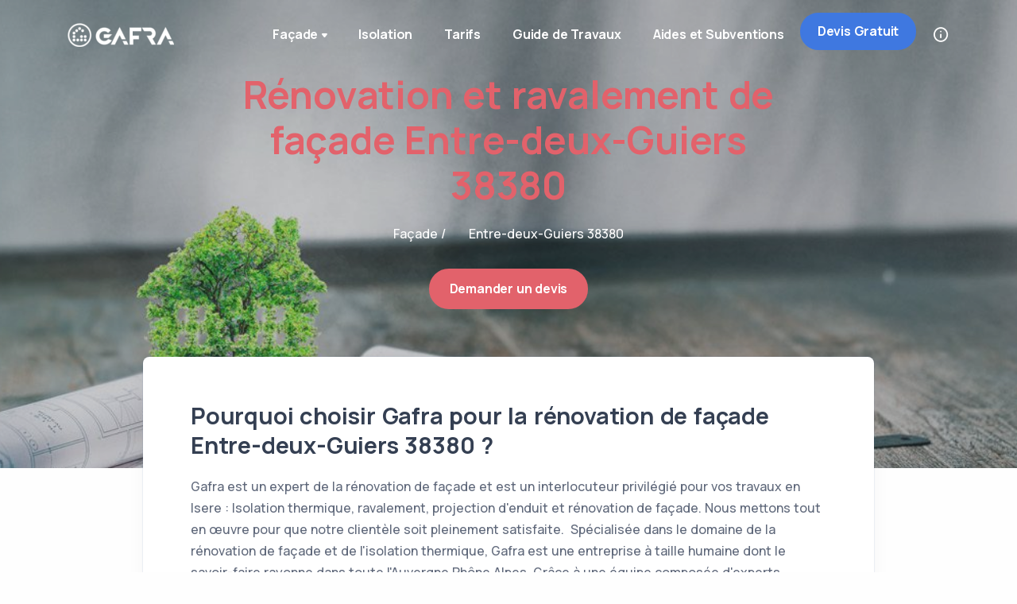

--- FILE ---
content_type: text/html
request_url: https://gafra.fr/renovation-facade/isere-38/ravalement-facade-entre-deux-guiers-38380.html
body_size: 10503
content:
<!DOCTYPE html>
<html lang="fr">

<head>
	<meta http-equiv="Content-Type" content="text/html; charset=UTF-8" />
    <!-- Required meta tags -->
    <meta name="viewport" content="width=device-width, initial-scale=1">

	<title>Rénovation de façade Entre-deux-Guiers 38380</title>
	<meta name="description" content="Rénovation de façade Entre-deux-Guiers 38380: Gafra vous accompagne pour vos projets de rénovation de façade et d'isolation ITE!" />
 	<meta name="robots" content="index, follow"> <link rel="canonical" href="https://gafra.fr/renovation-facade/isere-38/ravalement-facade-entre-deux-guiers-38380.html" />
	<meta property="og:locale" content="fr_FR" />
    <meta property="og:type" content="website"/>
	<meta property="og:title" content="Rénovation de façade Entre-deux-Guiers 38380 " />
	<meta property="og:description" content="Rénovation de façade  Entre-deux-Guiers 38380: Gafra vous accompagne pour vos projets de rénovation de façade et d'isolation ITE!" />
	<meta property="og:url" content="https://gafra.fr/renovation-facade/isere-38/ravalement-facade-entre-deux-guiers-38380.html" />
	<meta property="og:site_name" content="Rénovation de façade Entre-deux-Guiers 38380 - Gafra" />
	<meta property="article:publisher" content="https://www.facebook.com/gafraisolation" />
	
	<meta property="og:image" content="https://gafra.fr/assets/img/ville/entre-deux-guiers.jpg" />
	<meta property="og:image:width" content="900" />
	<meta property="og:image:height" content="600" />
	<meta name="twitter:card" content="summary" />
	<meta name="twitter:title" content="Rénovation de façade Entre-deux-Guiers 38380 - Gafra" />
	<meta name="twitter:description" content="Rénovation de façade  Entre-deux-Guiers 38380: Gafra vous accompagne pour vos projets de rénovation de façade et d'isolation thermique ITE!"  />
	<meta name="twitter:image" content="https://gafra.fr/assets/img/ville/entre-deux-guiers.jpg" />
	<meta name="twitter:creator" content="@GafraFacadier" />
	<meta name="twitter:site" content="@GafraFacadier" />
  
  
  <link rel="shortcut icon" href="../../assets/img/favicon.ico">
  <link rel="stylesheet" href="../../assets/css/plugins.css">
  <link rel="stylesheet" href="../../assets/css/style.css">
</head>

<body>
	<div class="content-wrapper">
		<!-- Start Menu Area -->
		<header class="wrapper bg-soft-primary">
		  <nav class="navbar navbar-expand-lg center-nav transparent position-absolute navbar-dark">
			<div class="container flex-lg-row flex-nowrap align-items-center">
				  <div class="navbar-brand w-100">
					<a href="../../index.html">
					  <img class="logo-dark" src="../../assets/img/logo-dark.png" alt="logo gafra facade" />
					  <img class="logo-light" src="../../assets/img/logo-light.png" alt="logo gafra isolation" />
					</a>
				  </div>
				  <div class="navbar-collapse offcanvas-nav">
					<div class="offcanvas-header d-lg-none d-xl-none">
					  <a href="../../index.html"><img src="../../assets/img/logo-light.png" alt="gafra facade" /></a>
					  <button type="button" class="btn-close btn-close-white offcanvas-close offcanvas-nav-close" aria-label="Close"></button>
					</div>
					<ul class="navbar-nav">
					  <li class="nav-item dropdown"><a class="nav-link dropdown-toggle" >Façade</a>
						<ul class="dropdown-menu">
						  <li class="nav-item"><a class="dropdown-item" href="../../renovation-ravalement-facade.html">Rénovation facade</a></li>
						  <li class="nav-item"><a class="dropdown-item" href="../../crepi-enduit-facade.html">Enduit et Crépi</a></li>
						  <li class="nav-item"><a class="dropdown-item" href="../../peinture-exterieure-interieure.html">Peinture exterieure</a></li>
						</ul>
					  </li>
					  
					  <li class="nav-item dropdown"><a class="nav-link  " href="../../isolation-thermique-exterieur.html">Isolation</a>
					  </li>
					  
					<li class="nav-item dropdown"><a class="nav-link  " href="../../Tarif.html">Tarifs</a>
					  </li>


					  <li class="nav-item dropdown"><a class="nav-link  " href="../../guide-travaux.html">Guide de Travaux</a></li>
					  
<li class="nav-item dropdown"><a class="nav-link  " href="../../aide-financiere-subvention-ravalement.html">Aides et Subventions</a></li>
<li class="nav-item d-md-block devisButton"><a href="../../devis-travaux.html" class="btn btn-sm btn-primary rounded-pill">Devis Gratuit</a></li>

					</ul>
					<!-- /.navbar-nav -->
				  </div>

						<div class="navbar-other ms-lg-4">
						<ul class="navbar-nav flex-row align-items-center ms-auto" data-sm-skip="true">
						  <li class="nav-item"><a class="nav-link" data-toggle="offcanvas-info"><i class="uil uil-info-circle"></i></a></li>

						  <li class="nav-item d-lg-none">
							<div class="navbar-hamburger"><button class="hamburger animate plain" data-toggle="offcanvas-nav"><span></span></button></div>
						  </li>
						</ul>
						<!-- /.navbar-nav -->
					  </div>
								<!-- /.navbar-other -->
						  <div class="offcanvas-info text-inverse">
							<button type="button" class="btn-close btn-close-white offcanvas-close offcanvas-info-close" aria-label="Close"></button>
							<a href="../../index.html"><img src="../../assets/img/logo-light.png" srcset="../../assets/img/logo-light@2x.png 2x" alt="gafra facade" /></a>
							<div class="mt-4 widget">
							  <p>Créé en 2013, Gafra est depuis de nombreuses années un expert français de la rénovation de façade. Spécialiste de l'isolation thermique, du Ravalement et de l'enduit, Gafra intervient partout en Auvergne-Rhône-Alpes.</p>
							</div>
							<!-- /.widget -->
							<div class="widget">
							  <h4 class="widget-title text-white mb-3">Contact</h4>
							  <address> Lyon, Grenoble, Valence <br /> St Etienne, Privas. <br /> Auvergne-Rhône-Alpes </address>
							  <a href="mailto:&#99;&#111;&#110;t%61ct&#64;%67&#97;f&#114;a.%66%72">Contactez Nous</a><br />  Tél: 06.99.01.33.72
							</div>
							<!-- /.widget -->
							<div class="widget">
							  <h4 class="widget-title text-white mb-3">A propos</h4>
							  <ul class="list-unstyled">
								<li><a href="../../devis-travaux.html">Obtenez un devis</a></li>
								<li><a href="devis-travaux.html">Prendre un RDV</a></li>
								<li><a href="../../faq.html">Foire aux questions</a></li>
				
							  </ul>
							</div>
							<!-- /.widget -->
							<div class="widget">
							  <h4 class="widget-title text-white mb-3">Suivez Nous</h4>
							  <nav class="nav social social-white">
							  <a href="https://twitter.com/GafraFacadier"><i class="uil uil-twitter"></i></a>
							  <a href="https://www.facebook.com/gafraisolation"><i class="uil uil-facebook-f"></i></a>
							  <a href="https://www.instagram.com/gafra.isolation/"><i class="uil uil-instagram"></i></a>
							  <a href="https://www.linkedin.com/in/gafra-facade/"><i class="uil uil-linkedin"></i></a>
							  <a href="https://www.youtube.com/channel/UClxrsVUqFCjh6MToKgu3hCg"><i class="uil uil-youtube"></i></a>
							  </nav>
							  <!-- /.social -->
							</div>
							<!-- /.widget -->
						  </div>
					  
					  
				</div>
				<!-- /.container -->
			  </nav>
		</header>
		<!-- End Menu Area  -->

				<!-- /Title Area -->
		<section class="wrapper image-wrapper bg-image bg-overlay bg-overlay-1 text-white" data-image-src="../../assets/img/ville/renovation-economie-energie.jpg" alt="prime maprimerenov cee">
		  <div class="container pt-10 pb-19 pt-md-14 pb-md-20 text-center" >
			<div class="row">
			  <div class="col-md-10 col-xl-8 mx-auto">
				<div class="post-header">
					  <h1 class="display-1 mb-4 text-red" >Rénovation et ravalement de façade Entre-deux-Guiers 38380</h1>
						<nav class="d-inline-block" aria-label="breadcrumb">
					  <ol class="breadcrumb ">
						
						<li class="breadcrumb-item text-white"><a>Façade /</a></li>
						<li class="breadcrumb-item active text-white" aria-current="page">Entre-deux-Guiers 38380</li>
					  </ol>
						</nav>
					  </br><a href="../../devis-travaux.html" class="btn btn-red rounded-pill mt-2">Demander un devis</a>
				</div>
			  </div>
			</div>
		  </div>
		</section>
		<!-- /end Title Area -->

		
		<!-- /Article Area -->
		<section class="wrapper bg-light">
		  <div class="container pb-5 pb-md-5">
			<div class="row">
			  <div class="col-lg-10 mx-auto">
				<div class="blog single mt-n17">
				  <div class="card">
					<div class="card-body">
					  <div class="classic-view">
						<article class="post">
						  <div class="post-content mb-5">				
								<h2 class="h1 mb-4 ">Pourquoi choisir Gafra pour la rénovation de façade Entre-deux-Guiers 38380 ?</h2>
								<p>
								Gafra est un expert de la rénovation de façade et est un interlocuteur privilégié pour vos travaux en Isere : Isolation thermique, ravalement, projection d'enduit et rénovation de façade. Nous mettons tout en œuvre pour que notre clientèle soit pleinement satisfaite. ﻿
								Spécialisée dans le domaine de la rénovation de façade et de l'isolation thermique, Gafra est une entreprise à taille humaine dont le savoir-faire rayonne dans toute l'Auvergne Rhône Alpes.
								Grâce à une équipe composée d'experts façadiers de chaque type de travaux, Gafra est en mesure de vous proposer des prestations diversifiées dans la ville de Entre-deux-Guiers 38380.
 
								Notre entreprise Gafra pourra vous présenter un devis personnalisée et detaillé pour vos travaux de façade, un planning détaillé avec un engagement sur la date de debut et fin de travaux. Pour nos clients, c'est une transparence dans les travaux de rénovation de façade.
								Si vous avez une façade à rénover en Isere, à Entre-deux-Guiers 38380, appelez-nous sans plus attendre et recevez une visite et/ou un devis.
								</p>
								<blockquote class="fs-lg my-8">
								<p>Vous souhaitez effectuer des travaux de rénovation de façade ou d'isolation thermique dans votre maison en Auvergne-Rhône-Alpes ? Faites appel à GAFRA sans plus attendre !</p>
								</blockquote>
								
								</br>
								<div class="centerbut">
								<a href="../../devis-travaux.html" class="btn btn-primary rounded-0 mb-0">Lancer vos travaux</a> 
								</div>
								</br>
							
								<h3 class="h2 mb-4 ">Rénovez votre bien avec les experts Gafra</h3>
								<p>
								Notre entreprise Gafra a commencé ses activités de rénovation il y a 8 ans. Gafra répond à vos demande de travaux de façades sans aucun probleme sur toute l'Auvergne Rhône Alpes et particulièrement dans le département Isere .
								Parce que notre objectif premier est la satisfaction de nos clients, nous nous engageons sur plusieurs points. Nous vous garantissons une rénovation de  façade de qualité, grâce à la compétence de nos artisans.
								<ul class="unordered-list bullet-primary">
								  <li>Devis détaillé et rapide : Nos devis sont réalisés gratuitement par notre société. Nous voulons qu'ils soient précis et détaillés afin que vous connaissiez exactement le coût de chacun de nos prestations faite en Auvergne-Rhône-Alpes.</li>
								  <li>Artisan interne de l'entreprise: Il est important pour nous de vous informer qu'aucun sous traintant ne sera pris pour les travaux. Nous avons nos propres ouvriers façadier dans notre entreprise qui siegent proche de votre ville Entre-deux-Guiers 38380. </li>
								  <li>Conseiller unique: Tout au long de votre demande de travaux dans le departement Isere,  c'est conseiller undique qui coordonne les travaux de A à Z, disponible 7J/7.</li>
								  <li>Matériaux de qualité: Pour réaliser vos travaux de rénovation de façade, nous n'utilisons que des matériaux homologués et reconnues dans tout l'Auvergne-Rhône-Alpes et particulièrement dans le département Isere.</li>
								  <li>Assurance et garantie: Nous avons une assurance civile et décennale nécessaire pour mener à bien les travaux à venir (10 ans minimum) dans votre ville Entre-deux-Guiers 38380.</li>
								  <li>Service apres la fin des travaux: Même après la réalisation de la rénovation de façade, notre équipe s'engage à intervenir, si nécessaire, à la demande du client dans tout le departement isere-38 pour tout problème pouvant être lié à la rénovation et ce dans un délai de 10 ans. </li>
								</ul>

								
								
								</p>
								
								<figure><img class="w-auto" src="../../assets/img/ville/entre-deux-guiers.jpg" height="400" width="600" class="centerimg" alt="renovation facade entre-deux-guiers" /></figure>     </br><h2 class="h2 mb-4 ">Quel type de travaux de façade dans le departement Isere  </h2>
								<p>
								Avec son savoir-faire de rénovation de façade, notre équipe Gafra s’engage à fournir des services de qualité pour vos travaux de projection d'enduit de rénovation de façade dans le departement Isere et particulièrement à Entre-deux-Guiers 38380. 
								Notre entreprise Gafra vous accompagne et vous conseille dans le choix des matériaux en fonction de vos demande de travaux. Nous réalisons des rénovations complètes de façade et également des finitions en fonction de votre type d’enduit.  
								Gafra réalise vos travaux, dans toute l’Auvergne-Rhône-Alpes, de rénovation d'enduit et crépi afin d’obtenir une façade parfaite et ainsi rendre vos maison unique.
								Notre équipe d'artisan assure une prestation de ravalement de façade. Elle nécessite un savoir-faire précis, car la façade ou l’enduisage exige des compétences spécialisées que nous avons développé depuis 8 ans dans le departement Isere
								Nous nous engageons ainsi dans la rénovation de façade et de crépi de votre maison. Donnez une seconde vie à votre maison avec nos travaux de ravalement !
								Nous nous adressons aux particuliers pour tous travaux de rénovation façade à Entre-deux-Guiers 38380, dans le département Isere. Chaque demande de rénovation fait l’objet d’une étude minutieuse de la part de notre équipe. 
								De plus sachez que nous vous aidons aussi pour le montage du dossier de prime Maprimerenov et c2e. Donc n'attendez plus , contactez nous sans plus attendre!
								</p>
							</div>
								
								<h3 class="h2 mb-4 ">Les raisons de choisir Gafra pour la rénovation de votre bâtiment à  entre-deux-guiers-38380</h3>
								<p>
								Vous vivez dans la ville de entre-deux-guiers-38380 et vous desirez faire ravaler votre façade , nettoyer votre façade, d'isoler vos murs ou de mettre en place un nouveau crépi ? 
								Faites appel à l'entreprise Gafra. La démarche de nos façadier est motivée par une priorité , celle de répondre aux demandes de nos clients. Nos compétences de façadier s'affichent chaque jour sur le terrain. Dans la ville de entre-deux-guiers-38380, dans le departement Isere , et plus globalement sur tout Auvergne-Rhône-Alpes, nous recensons des centaines de clients satisfaits. N'hesitez pas à lire les commentaires sur Trustpilot ou Google Reviews. 
								De l’isolation extérieure à la façade, du ravalement au enduit, l’entreprise Gafra peut prendre en main les travaux de tous types de façade à entre-deux-guiers-38380: Contactez-nous sans tarder !
								</p>
								</div>
								
										<!-- /debut demande devis -->
										<div class="card bg-soft-primary mb-8">
											<div class="card-body p-5">
												  <div class="row gx-md-8 gx-xl-12 gy-10">
													<div class="col-lg-8">
													  <h3 class="display-10 mb-3 pe-lg-10"> VOTRE PROJET DE RENOVATION DE FACADE </h3>
													  <p class="lead pe-lg-12 mb-0">Estimer vos travaux ! Profitez de nos devis et conseils gratuits et sans engagement... </p>
													</div>
													<!-- /column -->
													<div class="col-lg-4">
													  <form class="contact-form needs-validation" method="post" action="../../assets/php/contact.php" novalidate>
														<div class="messages"></div>
														<div class="row gx-4">
														  <div class="col-md-6">
															<div class="form-floating mb-4">
															  <input id="form_name" type="text" name="name" class="form-control border-0" placeholder="Jane" required="required" data-error="First Name is required.">
															  <label for="form_name">Nom *</label>
															  <div class="valid-feedback"> Merci! </div>
															  <div class="invalid-feedback"> Merci de renseigner votre nom  </div>
															</div>
														  </div>
														  <!-- /column -->
														  <div class="col-md-6">
															<div class="form-floating mb-4">
															  <input id="form_email" type="email" name="email" class="form-control border-0" placeholder="jane.doe@example.com" required="required" data-error="Valid email is required.">
															  <label for="form_email">Email *</label>
															  <div class="valid-feedback"> Merci! </div>
															  <div class="invalid-feedback"> Merci de renseigner votre email. </div>
															</div>
														  </div>
														  <!-- /column -->
														  <div class="col-12">
															<div class="form-floating mb-4">
															  <textarea id="form_message" name="message" class="form-control border-0" placeholder="Your message" style="height: 50px" required></textarea>
															  <label for="form_message">Telephone *</label>
															  <div class="valid-feedback"> Merci! </div>
															  <div class="invalid-feedback"> Merci de renseigner votre messsage. </div>
															</div>
														  </div>
														  <!-- /column -->
														  <div class="col-12">
															<input type="submit" class="btn btn-outline-primary rounded-pill btn-send mb-3" value="Envoyer ma demande">
														  </div>
														  <!-- /column -->
														</div>
														<!-- /.row -->
													  </form>
													  <!-- /form -->
													</div>
													<!-- /column -->
												  </div>
												  <!-- /.row -->
												</div>
										</div>
										<!-- /end demande devis -->
						  
								<h2 class="h1 mb-4 ">Combien coûte une rénovation de façade: Tarif à Entre-deux-Guiers 38380</h2>
								<table class="table table-striped">
									  <thead>
										<tr>

										  <th scope="col">Travaux de facade</th>
										  <th scope="col">Prix moyen au m2</th>
										</tr>
									  </thead>
									  <tbody>
										<tr>

										  <td>Projection enduit sur neuf</td>
										  <td>Entre 15 € et 20 €</td>
										</tr>
										<tr>
										  <td>Ravalement de façade sans decrepissage</td>
										  <td>Entre 25 € et 30 €</td>
										</tr>
										<tr>
										  <td>Ravalement de façade avec decrepissage</td>
										  <td>Entre 35 € et 45 €</td>
										</tr>
										 <tr>
										  <td>Isolation thermique avec finition enduit</td>
										  <td>Entre 90 € et 125 €</td>
										</tr>
										<tr>
										  <td>Isolation thermique avec finition bardage</td>
										  <td>Entre 120 € et 150 €</td>
										</tr>
									  </tbody>
								</table>
						  <!-- /.post-content -->
						  <div class="post-footer d-md-flex flex-md-row justify-content-md-between align-items-center mt-8">
							<div>
							  <ul class="list-unstyled tag-list mb-0">
								<li><a class="btn btn-soft-ash btn-sm rounded-pill mb-0">Rénovation façade</a></li>
								<li><a class="btn btn-soft-ash btn-sm rounded-pill mb-0">Ravalement façade</a></li>
								<li><a class="btn btn-soft-ash btn-sm rounded-pill mb-0">Isere</a></li>
								<li><a class="btn btn-soft-ash btn-sm rounded-pill mb-0">Entre-deux-Guiers 38380</a></li>
							  </ul>
							  </br>
							</div>
					
						  </div>

										
						
						</article>
						<!-- /.post -->
						
					  </div>
					</div>
				  </div>
				  
				  <!-- /.card -->
				</div>
				<!-- /.blog -->
			  </div>
			  <!-- /column -->
			</div>
			<!-- /.row -->
		</section>
		<!-- /end Article Area -->



		<!-- start transparent banner Area -->
			<section class="wrapper image-wrapper bg-image bg-overlay" data-image-src="../../assets/img/accueil/facade-isolation-ecologique.jpg">
					<div class="container py-15">
						<div class="row">
						  <div class="col-lg-12">
							<h3 class="fs-16 text-uppercase text-line text-white mb-3">Profitez de nos tarifs et conseils gratuits de rénovation de façade</h3>
							<h4 class="display-4 mb-6 text-white ">Démarrons ensemble votre projet sans plus attendre</h4>
							<a href="../../devis-travaux.html" class="btn btn-white rounded mb-0 text-nowrap">Estimation gratuite et rapide</a>
						  </div>
						  <!-- /column -->
						</div>
						<!-- /.row -->
					  </div>
					  <!-- /.container -->
					</section>
				<!-- end transparent banner Area -->

					<!-- price Area -->
						<section class="wrapper bg-light">
								<div class="container py-5 py-md-5">
								<div class="row">
								<div class="col-lg-10 col-xl-9 col-xxl-8 mx-auto text-center">
								<h3 class="fs-15 text-uppercase text-muted mb-3">Nos Tarifs de rénovation de façade en Auvergne-Rhône-Alpes</h3>
								<p class="display-8 mb-15 mb-md-6 px-lg-12">Nous offrons des prix avantageux, des produits haut de gamme et un service de qualité pour votre maison. </p>
							  </div>
							  <!--/column -->
							</div>
							<!--/.row -->
							<div class="pricing-wrapper position-relative">
							  <div class="shape bg-dot primary rellax w-16 h-18" data-rellax-speed="1" style="top: 2rem; right: -2.4rem;"></div>
							  <div class="shape rounded-circle bg-line red rellax w-18 h-18 d-none d-lg-block" data-rellax-speed="1" style="bottom: 0.5rem; left: -2.5rem;"></div>
							  <div class="pricing-switcher-wrapper switcher">
								<p class="mb-0 pe-3">sans fourniture</p>
								<div class="pricing-switchers">
								  <div class="pricing-switcher pricing-switcher-active"></div>
								  <div class="pricing-switcher"></div>
								  <div class="switcher-button bg-primary"></div>
								</div>
								<p class="mb-0 ps-3">avec fourniture</p>
							  </div>
							  <div class="row gy-6 mt-3 mt-md-5">
								<div class="col-md-6 col-lg-4">
								  <div class="pricing card text-center">
									<div class="card-body">
									  <img src="../../assets/img/icons/brush.svg" class=" icon-svg icon-svg-md text-primary mb-3" alt="enduit facade" />
									  <h4 class="card-title">Projection enduit</h4>
									  <div class="prices text-dark">
										<div class="price price-show"><span class="price-currency">€</span><span class="price-value">15</span> <span class="price-duration">m²</span></div>
										<div class="price price-hide price-hidden"><span class="price-currency">€</span><span class="price-value">20</span> <span class="price-duration">m²</span></div>
									  </div>
									  <!--/.prices -->
									  <ul class="icon-list bullet-bg bullet-soft-primary mt-8 mb-9 text-start">
										<li><i class="uil uil-check"></i><span> Montage des echafaudages.</span></li>
										<li><i class="uil uil-check"></i><span> Préparation des supports. </span></li>
										 <li><i class="uil uil-check"></i><span> Projection enduit sous couche. </span></li>
										<li><i class="uil uil-check"></i><span> 2eme couche enduit + finition. </span></li>
										   <li><i class="uil uil-check"></i><span> Tableau + encadrement. </span></li>
											<li><i class="uil uil-check"></i><span> Nettoyage chantier. </span></li>
									  </ul>
									  <a href="../../devis-travaux.html" class="btn btn-primary rounded-pill">Demarrer votre projet</a>
									</div>
									<!--/.card-body -->
								  </div>
								  <!--/.pricing -->
								</div>
								<!--/column -->
								<div class="col-md-6 col-lg-4 popular">
								  <div class="pricing card text-center">
									<div class="card-body">
									  <img src="../../assets/img/icons/home.svg" class=" icon-svg icon-svg-md text-primary mb-3" alt="renovation facade" />
									  <h4 class="card-title">Rénovation façade</h4>
									  <div class="prices text-dark">
										<div class="price price-show"><span class="price-currency">€</span><span class="price-value">30</span> <span class="price-duration">m²</span></div>
										<div class="price price-hide price-hidden"><span class="price-currency">€</span><span class="price-value">40</span> <span class="price-duration">m²</span></div>
									  </div>
									  <!--/.prices -->
									  <ul class="icon-list bullet-bg bullet-soft-primary mt-8 mb-9 text-start">
										<li><i class="uil uil-check"></i><span> Montage des echafaudages.</span></li>
										<li><i class="uil uil-check"></i><span> Préparation des supports </span></li>
										 <li><i class="uil uil-check"></i><span> Drécrepissage ancienne facade </span></li>
										 <li><i class="uil uil-check"></i><span> Projection enduit sous couche </span></li>
										<li><i class="uil uil-check"></i><span> 2eme couche enduit + finition </span></li>
											<li><i class="uil uil-check"></i><span> Nettoyage chantier </span></li>
									  </ul>
									  <a href="../../devis-travaux.html" class="btn btn-primary rounded-pill">Demarrer votre projet</a>
									</div>
									<!--/.card-body -->
								  </div>
								  <!--/.pricing -->
								</div>
								<!--/column -->
								<div class="col-md-6 offset-md-3 col-lg-4 offset-lg-0">
								  <div class="pricing card text-center">
									<div class="card-body">
									  <img src="../../assets/img/icons/paint-roller.svg" class="icon-svg icon-svg-md text-primary mb-3" alt="ite facade" />
									  <h4 class="card-title">Isolation thermique</h4>
									  <div class="prices text-dark">
										<div class="price price-show"><span class="price-currency">€</span><span class="price-value">80</span> <span class="price-duration">m²</span></div>
										<div class="price price-hide price-hidden"><span class="price-currency">€</span><span class="price-value">105</span> <span class="price-duration">m²</span></div>
									  </div>
									  <!--/.prices -->
									  <ul class="icon-list bullet-bg bullet-soft-primary mt-8 mb-9 text-start">
										<li><i class="uil uil-check"></i><span> Montage des echafaudages.</span></li>
										<li><i class="uil uil-check"></i><span> Préparation des supports </span></li>
										 <li><i class="uil uil-check"></i><span> Bavette appuis fenetre </span></li>
										 <li><i class="uil uil-check"></i><span> Pose isolant ITE </span></li>
										 <li><i class="uil uil-check"></i><span> Enduit sous couche + finition </span></li>
											<li><i class="uil uil-check"></i><span> Nettoyage chantier </span></li>
									  </ul>
									  <a href="../../devis-travaux.html" class="btn btn-primary rounded-pill">Demarrer votre projet</a>
									</div>
									<!--/.card-body -->
								  </div>
								  <!--/.pricing -->
								</div>
								<!--/column -->
							  </div>
							  <!--/.row -->
							</div>
							<!--/.pricing-wrapper -->
						  </div>
				</section>
					<!-- /price -->

		<!-- /liens  -->
		<section class="wrapper bg-light">
		  <div class="container pb-2 pb-md-2">
			<div class="row">
							  <div class="row gx-0 gy-2 mt-2">
								<div class="col-md-6 col-lg-6">
								  <div class="pricing card shadow-none">
									<div class="card-body">
									  <h4 class="card-title">GAFRA rénove dans les départements d'Auvergne-Rhône-Alpes</h4>

									  <!--/.prices -->
															<ul class="icon-list bullet-bg bullet-soft-ash mb-0">
													<li><span><i class="uil uil-arrow-right"></i></span><a href="../ravalement-mur-ain.html" class="text-ash"><span>Rénovation de façade Ain 01 </span></a></li>
													<li><span><i class="uil uil-arrow-right"></i></span><a href="../ravalement-mur-allier.html"class="text-ash"><span>Rénovation de façade Allier 03</span></a></li>
													<li><span><i class="uil uil-arrow-right"></i></span><a href="../ravalement-mur-haute-alpes.html"class="text-ash"><span>Rénovation de façade Haute-Alpes 05</span></a></li>
													<li><span><i class="uil uil-arrow-right"></i></span><a href="../ravalement-mur-ardeche.html"class="text-ash"><span>Rénovation de façade Ardèche 07</span></a></li>
													<li><span><i class="uil uil-arrow-right"></i></span><a href="../ravalement-mur-cantal.html"class="text-ash"><span>Rénovation de façade Cantal 15</span></a></li>
													<li><span><i class="uil uil-arrow-right"></i></span><a href="../ravalement-mur-drome.html"class="text-ash"><span>Rénovation de façade Drôme 26</span></a></li>
													<li><span><i class="uil uil-arrow-right"></i></span><a href="../ravalement-mur-rhone.html"class="text-ash"><span>Rénovation de façade Rhône 69</span></a></li>
													<li><span><i class="uil uil-arrow-right"></i></span><a href="../ravalement-mur-haute-savoie.html"class="text-ash"><span>Rénovation de façade Haute-Savoie 74</span></a></li>
													<li><span><i class="uil uil-arrow-right"></i></span><a href="../ravalement-mur-isere.html"class="text-ash"><span>Rénovation de façade Isère 38</span></a></li>
													<li><span><i class="uil uil-arrow-right"></i></span><a href="../ravalement-mur-loire.html"class="text-ash"><span>Rénovation de façade Loire 42</span></a></li>
													<li><span><i class="uil uil-arrow-right"></i></span><a href="../ravalement-mur-haute-loire.html"class="text-ash"><span>Rénovation de façade Haute-Loire 43</span></a></li>
													<li><span><i class="uil uil-arrow-right"></i></span><a href="../ravalement-mur-puy-de-dome.html"class="text-ash"><span>Rénovation de façade Puy-de-dôme 63</span></a></li>
															</ul>
									</div>
									<!--/.card-body -->
								  </div>
								  <!--/.pricing -->
								</div>

								<!--/column -->
								<div class="col-md-4 col-lg-6">
								  <div class="pricing card shadow-none">
									<div class="card-body">
									  <h4 class="card-title">GAFRA rénove vos façades dans les autres villes Isere</h4>

									  <!--/.prices -->
															<ul class="icon-list bullet-bg bullet-soft-ash mb-0">
													<li><span><i class="uil uil-arrow-right"></i></span><a href="../isere-38/ravalement-facade-grenoble-38000.html" class="text-ash"><span>Rénovation de façade à grenoble-38000</span></a></li>
													<li><span><i class="uil uil-arrow-right"></i></span><a href="../isere-38/ravalement-facade-saint-martin-d-heres-38400.html" class="text-ash"><span>Rénovation de façade à saint-martin-d-heres-38400</span></a></li>
													<li><span><i class="uil uil-arrow-right"></i></span><a href="../isere-38/ravalement-facade-beaurepaire-38270.html" class="text-ash"><span>Rénovation de façade à beaurepaire-38270</span></a></li>
													<li><span><i class="uil uil-arrow-right"></i></span><a href="../isere-38/ravalement-facade-vienne-38200.html" class="text-ash"><span>Rénovation de  façade à vienne-38200</span></a></li>
													<li><span><i class="uil uil-arrow-right"></i></span><a href="../isere-38/ravalement-facade-bourgoin-jallieu-38300.html" class="text-ash"><span>Rénovation de façade à bourgoin-jallieu-38300</span></a></li>
													<li><span><i class="uil uil-arrow-right"></i></span><a href="../isere-38/ravalement-facade-fontaine-38600.html" class="text-ash"><span>Rénovation de façade à fontaine-38600</span></a></li>
													<li><span><i class="uil uil-arrow-right"></i></span><a href="../isere-38/ravalement-facade-voiron-38500.html" class="text-ash"><span>Rénovation de façade à voiron-38500</span></a></li>
													<li><span><i class="uil uil-arrow-right"></i></span><a href="../isere-38/ravalement-facade-villefontaine-38090.html" class="text-ash"><span>Rénovation de façade à villefontaine-38090</span></a></li>
													<li><span><i class="uil uil-arrow-right"></i></span><a href="../isere-38/ravalement-facade-meylan-38240.html" class="text-ash"><span>Rénovation de façade à meylan-38240</span></a></li>
													<li><span><i class="uil uil-arrow-right"></i></span><a href="../isere-38/ravalement-facade-l-isle-d-abeau-38080.html" class="text-ash"><span>Rénovation de façade à l-isle-d-abeau-38080</span></a></li>
													<li><span><i class="uil uil-arrow-right"></i></span><a href="../isere-38/ravalement-facade-saint-egreve-38120.html" class="text-ash"><span>Rénovation de façade à saint-egreve-38120</span></a></li>
													<li><span><i class="uil uil-arrow-right"></i></span><a href="../isere-38/ravalement-facade-roussillon-38150.html" class="text-ash"><span>Rénovation de façade à roussillon-38150</span></a></li>
															</ul>

									</div>
									<!--/.card-body -->
								  </div>
								  <!--/.pricing -->
								</div>
								<!--/column -->
							  </div>
							  <!--/.row -->
							</div>

							<!--/.pricing-wrapper -->
						  </div>
						  <!-- /.container -->
				</section>
				<!-- /section -->
				
				
				
				
	</div>
  
<!-------------------- Start footer ---------------->
  <footer class="bg-navy text-inverse">
  
    <div class="container py-26 py-md-26">
      <div class="row gy-6 gy-lg-0">
        <div class="col-md-4 col-lg-3">
          <div class="widget">
            <img class="mb-4" src="../../assets/img/logo-light.png"  alt="gafra facade" />
            <br /> <a href="../../devis-travaux.html"><i class="uil uil-envelope-check"></i> Contactez-nous</a>			<br /> <a href="https://api.whatsapp.com/send?phone=33423500570&lang=fr"><i class="uil uil-whatsapp"></i> 06.99.01.33.72  </a>
			<br /><a href="../../mention-legale-gafra.html"><i class="uil uil-comment-alt-notes"></i> Mentions légales</a>
            <!-- /.social -->
          </div>
          <!-- /.widget -->
        </div>
        <!-- /column -->
        <div class="col-md-4 col-lg-3">
          <div class="widget">
            <h4 class="widget-title text-white mb-3">Travaux</h4>
            <ul class="list-unstyled  mb-0">
				<li><a href="../../prix-par-activites.html">Prix par activité</a></li>
				<li><a href="../../Tarif.html">Tarifs des prestations</a></li>
				<li><a href="../../auvergne-rhone-alpes.html">Zone géographique</a></li>
            </ul>
          </div>
          <!-- /.widget -->
        </div>
        <!-- /column -->
        <div class="col-md-4 col-lg-3">
          <div class="widget">
            <h4 class="widget-title text-white mb-3">A propos</h4>
            <ul class="list-unstyled  mb-0">
				<li><a href="../../devis-travaux.html">Obtenez un devis</a></li>
				<li><a href="devis-travaux.html">Prendre un RDV</a></li>
				<li><a href="../../faq.html">Foire aux questions</a></li>


            </ul>
          </div>
          <!-- /.widget -->
        </div>
        <!-- /column -->
        <div class="col-md-12 col-lg-3">
          <div class="widget">
            <h4 class="widget-title text-white mb-3">Newsletter</h4>
            <p class="mb-5">Restez informés !</p>
            <div class="newsletter-wrapper">
              <!-- Begin Mailchimp Signup Form -->
              <div id="mc_embed_signup2">
               <form action="https://gafra.fr" method="post" id="mc-embedded-subscribe-form2" name="mc-embedded-subscribe-form" class="validate dark-fields" target="_blank" novalidate>
                  <div id="mc_embed_signup_scroll2">
                    <div class="mc-field-group input-group form-floating">
                      <input type="email" value="" name="EMAIL" class="required email form-control" placeholder="Email Address" id="mce-EMAIL2">
                      <label for="mce-EMAIL2">Votre email</label>
                      <input type="submit" value="Inscription" name="subscribe" id="mc-embedded-subscribe2" class="btn btn-primary">
                    </div>
                    <div id="mce-responses2" class="clear">
                      <div class="response" id="mce-error-response2" style="display:none"></div>
                      <div class="response" id="mce-success-response2" style="display:none"></div>
                    </div> <!-- real people should not fill this in and expect good things - do not remove this or risk form bot signups-->
                    <div style="position: absolute; left: -5000px;" aria-hidden="true"><input type="text" name="b_ddc180777a163e0f9f66ee014_4b1bcfa0bc" tabindex="-1" value=""></div>
                    <div class="clear"></div>
                  </div>
                </form>
              </div>
              <!--End mc_embed_signup-->
            </div>
            <!-- /.newsletter-wrapper -->
          </div>
          <!-- /.widget -->
        </div>
        <!-- /column -->
      </div>
      <!--/.row -->
	        <hr class="mt-2 mt-md-1 mb-1" />
      <div class="d-md-flex align-items-center justify-content-between">
        <p class="mb-2 mb-lg-0">© 2013-2025 GAFRA DAFACADE. Tous droits réservés. </p>
        <nav class="nav social text-md-end">
          <a href="https://twitter.com/GafraFacadier"><i class="uil uil-twitter"></i></a>
          <a href="https://www.facebook.com/gafraisolation"><i class="uil uil-facebook-f"></i></a>
          <a href="https://www.instagram.com/gafra.isolation/"><i class="uil uil-instagram"></i></a>
		  <a href="https://www.linkedin.com/in/gafra-facade/"><i class="uil uil-linkedin"></i></a>
          <a href="https://www.youtube.com/channel/UClxrsVUqFCjh6MToKgu3hCg"><i class="uil uil-youtube"></i></a>
        </nav>
        <!-- /.social -->
      </div>
    </div>
    <!-- /.container -->
  </footer>
<!-------------------- End footer ------------------>
 
  
<div class="progress-wrap">
    <svg class="progress-circle svg-content" width="100%" height="100%" viewBox="-1 -1 102 102">
      <path d="M50,1 a49,49 0 0,1 0,98 a49,49 0 0,1 0,-98" />
    </svg>
</div>
  <script src="https://cdn.jsdelivr.net/npm/bootstrap@5.1.1/dist/js/bootstrap.bundle.min.js" integrity="sha384-/bQdsTh/da6pkI1MST/rWKFNjaCP5gBSY4sEBT38Q/9RBh9AH40zEOg7Hlq2THRZ" crossorigin="anonymous"></script>
  <script src="https://cdnjs.cloudflare.com/ajax/libs/jquery/3.6.0/jquery.min.js" integrity="sha512-894YE6QWD5I59HgZOGReFYm4dnWc1Qt5NtvYSaNcOP+u1T9qYdvdihz0PPSiiqn/+/3e7Jo4EaG7TubfWGUrMQ==" crossorigin="anonymous"></script>
  <script src="../../assets/js/plugins.js"></script>
  <script src="../../assets/js/theme.js"></script>
</body>

</html>